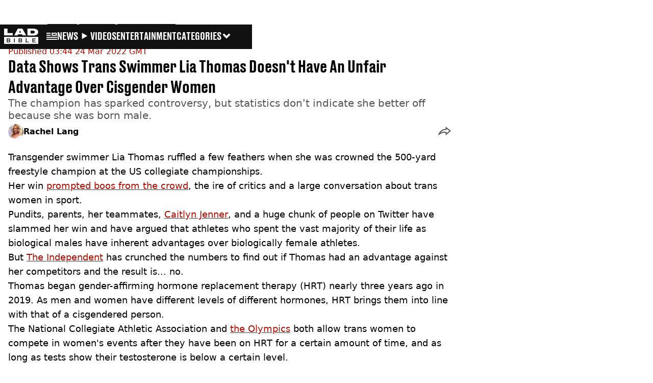

--- FILE ---
content_type: text/x-component
request_url: https://www.ladbible.com/news?_rsc=rivnn
body_size: -270
content:
0:{"b":"VHrP7KFYUOS2XiCz_fETs","f":[["children","ladbible","children","meta",["meta",{"children":[["meta","news","c"],{"children":["__PAGE__?{\"geo\":\"us\",\"isUSA\":\"\"}",{}]}]}],null,null]],"S":false}
